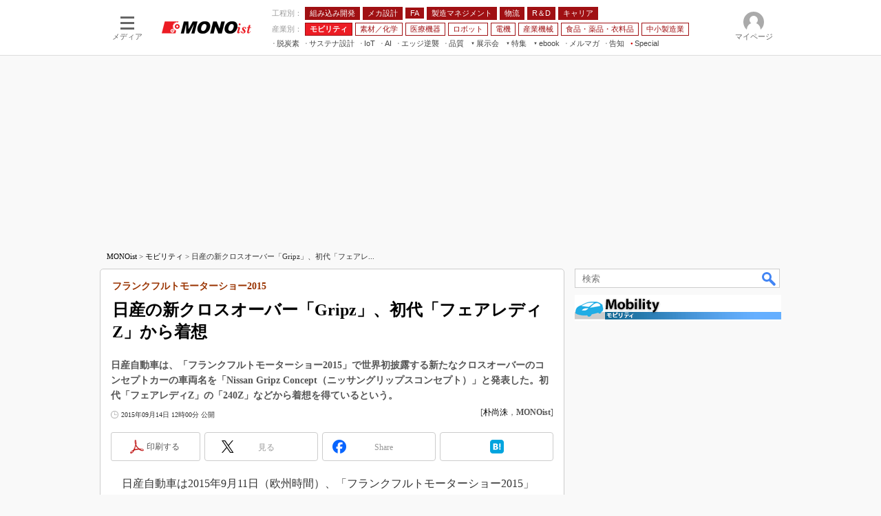

--- FILE ---
content_type: text/html; charset=utf-8
request_url: https://www.google.com/recaptcha/api2/aframe
body_size: 120
content:
<!DOCTYPE HTML><html><head><meta http-equiv="content-type" content="text/html; charset=UTF-8"></head><body><script nonce="MyYsBOFIYRHU_6fmvIBWuQ">/** Anti-fraud and anti-abuse applications only. See google.com/recaptcha */ try{var clients={'sodar':'https://pagead2.googlesyndication.com/pagead/sodar?'};window.addEventListener("message",function(a){try{if(a.source===window.parent){var b=JSON.parse(a.data);var c=clients[b['id']];if(c){var d=document.createElement('img');d.src=c+b['params']+'&rc='+(localStorage.getItem("rc::a")?sessionStorage.getItem("rc::b"):"");window.document.body.appendChild(d);sessionStorage.setItem("rc::e",parseInt(sessionStorage.getItem("rc::e")||0)+1);localStorage.setItem("rc::h",'1769099161932');}}}catch(b){}});window.parent.postMessage("_grecaptcha_ready", "*");}catch(b){}</script></body></html>

--- FILE ---
content_type: application/javascript; charset=utf-8
request_url: https://fundingchoicesmessages.google.com/f/AGSKWxV-D5H4PE3UozBNHLvaXE3v60uRfzd-tnq0-td7M6ynax0Itb1ADRGUZVFulRta6X8yOYypU3iyDc5vyaemtTm9svla2oDlQA87fdh9Q3TcXzzjFpD-Gg2EdUUVfXiJPtKLJfzkEu3j-yvx8d1DreN9CU2TgL7JsntDWlhJUG825u2Ar8PbMNiFfSgS/_/defaultad?/ad_container_/adverts/rules./wahoha._ads2.
body_size: -1289
content:
window['221c6ef3-87f8-4fc2-8266-25a16e950c22'] = true;

--- FILE ---
content_type: text/javascript;charset=utf-8
request_url: https://p1cluster.cxense.com/p1.js
body_size: 98
content:
cX.library.onP1('oi53q2teh73r1axgskhphbu0k');


--- FILE ---
content_type: text/javascript;charset=utf-8
request_url: https://id.cxense.com/public/user/id?json=%7B%22identities%22%3A%5B%7B%22type%22%3A%22ckp%22%2C%22id%22%3A%22mkpnyhrgjzfkubfw%22%7D%2C%7B%22type%22%3A%22lst%22%2C%22id%22%3A%22oi53q2teh73r1axgskhphbu0k%22%7D%2C%7B%22type%22%3A%22cst%22%2C%22id%22%3A%22oi53q2teh73r1axgskhphbu0k%22%7D%5D%7D&callback=cXJsonpCB9
body_size: 208
content:
/**/
cXJsonpCB9({"httpStatus":200,"response":{"userId":"cx:1acso8h5ji4vh2elbatimur4ze:2y3ggl2cmyc6a","newUser":false}})